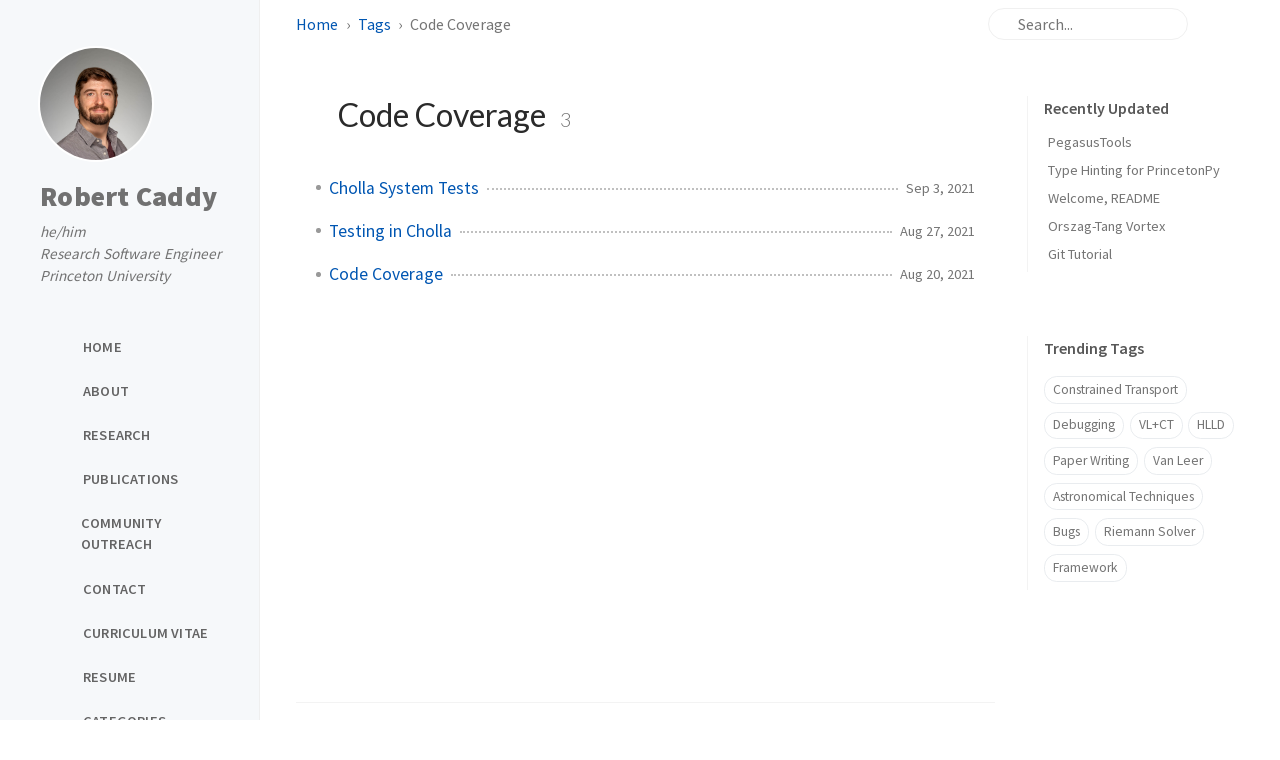

--- FILE ---
content_type: text/html; charset=utf-8
request_url: https://robertcaddy.com/tags/code-coverage/
body_size: 3630
content:
<!doctype html><html lang="en" ><head><meta http-equiv="Content-Type" content="text/html; charset=UTF-8"><meta name="theme-color" media="(prefers-color-scheme: light)" content="#f7f7f7"><meta name="theme-color" media="(prefers-color-scheme: dark)" content="#1b1b1e"><meta name="mobile-web-app-capable" content="yes"><meta name="apple-mobile-web-app-status-bar-style" content="black-translucent"><meta name="viewport" content="width=device-width, user-scalable=no initial-scale=1, shrink-to-fit=no, viewport-fit=cover" ><meta name="generator" content="Jekyll v4.4.1" /><meta property="og:title" content="Code Coverage" /><meta property="og:locale" content="en" /><meta name="description" content="My personal website and research blog. I use this to provide updates on my research and general work." /><meta property="og:description" content="My personal website and research blog. I use this to provide updates on my research and general work." /><link rel="canonical" href="https://robertcaddy.com/tags/code-coverage/" /><meta property="og:url" content="https://robertcaddy.com/tags/code-coverage/" /><meta property="og:site_name" content="Robert Caddy" /><meta property="og:type" content="website" /><meta name="twitter:card" content="summary" /><meta property="twitter:title" content="Code Coverage" /> <script type="application/ld+json"> {"@context":"https://schema.org","@type":"WebPage","description":"My personal website and research blog. I use this to provide updates on my research and general work.","headline":"Code Coverage","url":"https://robertcaddy.com/tags/code-coverage/"}</script><title>Code Coverage | Robert Caddy</title><link rel="icon" type="image/png" href="/assets/img/favicons/favicon-96x96.png" sizes="96x96"><link rel="icon" type="image/svg+xml" href="/assets/img/favicons/favicon.svg"><link rel="shortcut icon" href="/assets/img/favicons/favicon.ico"><link rel="apple-touch-icon" sizes="180x180" href="/assets/img/favicons/apple-touch-icon.png"><link rel="manifest" href="/assets/img/favicons/site.webmanifest"><link rel="preconnect" href="https://fonts.googleapis.com" ><link rel="dns-prefetch" href="https://fonts.googleapis.com" ><link rel="preconnect" href="https://fonts.gstatic.com" crossorigin><link rel="dns-prefetch" href="https://fonts.gstatic.com" ><link rel="preconnect" href="https://cdn.jsdelivr.net" ><link rel="dns-prefetch" href="https://cdn.jsdelivr.net" ><link rel="stylesheet" href="/assets/css/jekyll-theme-chirpy.css"><link rel="stylesheet" href="https://fonts.googleapis.com/css2?family=Lato:wght@300;400&family=Source+Sans+Pro:wght@400;600;700;900&display=swap"><link rel="stylesheet" href="https://cdn.jsdelivr.net/npm/@fortawesome/fontawesome-free@7.1.0/css/all.min.css"> <script src="/assets/js/dist/theme.min.js"></script> <script defer src="https://cdn.jsdelivr.net/combine/npm/simple-jekyll-search@1.10.0/dest/simple-jekyll-search.min.js,npm/dayjs@1.11.18/dayjs.min.js,npm/dayjs@1.11.18/locale/en.js,npm/dayjs@1.11.18/plugin/relativeTime.js,npm/dayjs@1.11.18/plugin/localizedFormat.js"></script> <script defer src="/assets/js/dist/misc.min.js"></script> <script defer src="/app.min.js?baseurl=&register=true" ></script><body><aside aria-label="Sidebar" id="sidebar" class="d-flex flex-column align-items-end"><header class="profile-wrapper"> <a href="/" id="avatar" class="rounded-circle"><img src="/assets/img/icons/avatar.jpg" width="112" height="112" alt="avatar" onerror="this.style.display='none'"></a> <a class="site-title d-block" href="/">Robert Caddy</a><p class="site-subtitle fst-italic mb-0">he/him <br/> Research Software Engineer <br/> Princeton University</p></header><nav class="flex-column flex-grow-1 w-100 ps-0"><ul class="nav"><li class="nav-item"> <a href="/" class="nav-link"> <i class="fa-fw fas fa-home"></i> <span>HOME</span> </a><li class="nav-item"> <a href="/about/" class="nav-link"> <i class="fa-fw fas fa-info-circle"></i> <span>ABOUT</span> </a><li class="nav-item"> <a href="/research/" class="nav-link"> <i class="fa-fw fas fa-flask"></i> <span>RESEARCH</span> </a><li class="nav-item"> <a href="/publications/" class="nav-link"> <i class="fa-fw fas fa-newspaper"></i> <span>PUBLICATIONS</span> </a><li class="nav-item"> <a href="/community-and-outreach/" class="nav-link"> <i class="fa-fw fas fa-users"></i> <span>COMMUNITY OUTREACH</span> </a><li class="nav-item"> <a href="/contact/" class="nav-link"> <i class="fa-fw fas fa-envelope"></i> <span>CONTACT</span> </a><li class="nav-item"> <a href="/cv/" class="nav-link"> <i class="fa-fw fas fa-scroll"></i> <span>CURRICULUM VITAE</span> </a><li class="nav-item"> <a href="/resume/" class="nav-link"> <i class="fa-fw fas fa-scroll"></i> <span>RESUME</span> </a><li class="nav-item"> <a href="/categories/" class="nav-link"> <i class="fa-fw fas fa-stream"></i> <span>CATEGORIES</span> </a><li class="nav-item"> <a href="/archives/" class="nav-link"> <i class="fa-fw fas fa-archive"></i> <span>ARCHIVES</span> </a><li class="nav-item"> <a href="/tags/" class="nav-link"> <i class="fa-fw fas fa-tags"></i> <span>TAGS</span> </a></ul></nav><div class="sidebar-bottom d-flex flex-wrap align-items-center w-100"> <button type="button" class="btn btn-link nav-link" aria-label="Switch Mode" id="mode-toggle"> <i class="fas fa-adjust"></i> </button> <span class="icon-border"></span> <a href="https://github.com/bcaddy" aria-label="github" target="_blank" rel="noopener noreferrer" > <i class="fab fa-github"></i> </a> <a href="javascript:location.href = 'mailto:' + ['rcaddy','princeton.edu'].join('@')" aria-label="email" > <i class="fas fa-envelope"></i> </a> <a href="https://www.linkedin.com/in/robertcaddy1/" aria-label="linkedin" target="_blank" rel="noopener noreferrer" > <i class="fab fa-linkedin"></i> </a> <a href="https://orcid.org/0000-0002-4475-3181" aria-label="ORCID" target="_blank" rel="noopener noreferrer" > <i class="fa-brands fa-orcid"></i> </a></div></aside><div id="main-wrapper" class="d-flex justify-content-center"><div class="container d-flex flex-column px-xxl-5"><header id="topbar-wrapper" class="flex-shrink-0" aria-label="Top Bar"><div id="topbar" class="d-flex align-items-center justify-content-between px-lg-3 h-100" ><nav id="breadcrumb" aria-label="Breadcrumb"> <span> <a href="/">Home</a> </span> <span> <a href="/tags/">Tags</a> </span> <span>Code Coverage</span></nav><button type="button" id="sidebar-trigger" class="btn btn-link" aria-label="Sidebar"> <i class="fas fa-bars fa-fw"></i> </button><div id="topbar-title"> Tag</div><button type="button" id="search-trigger" class="btn btn-link" aria-label="Search"> <i class="fas fa-search fa-fw"></i> </button> <search id="search" class="align-items-center ms-3 ms-lg-0"> <i class="fas fa-search fa-fw"></i> <input class="form-control" id="search-input" type="search" aria-label="search" autocomplete="off" placeholder="Search..." > </search> <button type="button" class="btn btn-link text-decoration-none" id="search-cancel">Cancel</button></div></header><div class="row flex-grow-1"><main aria-label="Main Content" class="col-12 col-lg-11 col-xl-9 px-md-4"><article class="px-1"><div id="page-tag"><h1 class="ps-lg-2"> <i class="fa fa-tag fa-fw text-muted"></i> Code Coverage <span class="lead text-muted ps-2">3</span></h1><ul class="content ps-0"><li class="d-flex justify-content-between px-md-3"> <a href="/posts/Cholla-System-Tests/">Cholla System Tests</a> <span class="dash flex-grow-1"></span> <time class="text-muted small text-nowrap" data-ts="1630695600" data-df="ll" > Sep 3, 2021 </time><li class="d-flex justify-content-between px-md-3"> <a href="/posts/Testing-in-Cholla/">Testing in Cholla</a> <span class="dash flex-grow-1"></span> <time class="text-muted small text-nowrap" data-ts="1630095300" data-df="ll" > Aug 27, 2021 </time><li class="d-flex justify-content-between px-md-3"> <a href="/posts/Code-coverage/">Code Coverage</a> <span class="dash flex-grow-1"></span> <time class="text-muted small text-nowrap" data-ts="1629482400" data-df="ll" > Aug 20, 2021 </time></ul></div></article></main><aside aria-label="Panel" id="panel-wrapper" class="col-xl-3 ps-2 text-muted"><div class="access"><section id="access-lastmod"><h2 class="panel-heading">Recently Updated</h2><ul class="content list-unstyled ps-0 pb-1 ms-1 mt-2"><li class="text-truncate lh-lg"> <a href="/posts/PegasusTools/">PegasusTools</a><li class="text-truncate lh-lg"> <a href="/posts/type-hinting-for-princetonpy/">Type Hinting for PrincetonPy</a><li class="text-truncate lh-lg"> <a href="/posts/Welcome/">Welcome, README</a><li class="text-truncate lh-lg"> <a href="/posts/orszag-tang-vortex/">Orszag-Tang Vortex</a><li class="text-truncate lh-lg"> <a href="/posts/git-tutorial/">Git Tutorial</a></ul></section><section><h2 class="panel-heading">Trending Tags</h2><div class="d-flex flex-wrap mt-3 mb-1 me-3"> <a class="post-tag btn btn-outline-primary" href="/tags/constrained-transport/">Constrained Transport</a> <a class="post-tag btn btn-outline-primary" href="/tags/debugging/">Debugging</a> <a class="post-tag btn btn-outline-primary" href="/tags/vl-ct/">VL+CT</a> <a class="post-tag btn btn-outline-primary" href="/tags/hlld/">HLLD</a> <a class="post-tag btn btn-outline-primary" href="/tags/paper-writing/">Paper Writing</a> <a class="post-tag btn btn-outline-primary" href="/tags/van-leer/">Van Leer</a> <a class="post-tag btn btn-outline-primary" href="/tags/astronomical-techniques/">Astronomical Techniques</a> <a class="post-tag btn btn-outline-primary" href="/tags/bugs/">Bugs</a> <a class="post-tag btn btn-outline-primary" href="/tags/riemann-solver/">Riemann Solver</a> <a class="post-tag btn btn-outline-primary" href="/tags/framework/">Framework</a></div></section></div></aside></div><div class="row"><div id="tail-wrapper" class="col-12 col-lg-11 col-xl-9 px-md-4"><footer aria-label="Site Info" class=" d-flex flex-column justify-content-center text-muted flex-lg-row justify-content-lg-between align-items-lg-center pb-lg-3 " ><p>© <time>2026</time> <a href="https://github.com/bcaddy">Robert Caddy</a>. <span data-bs-toggle="tooltip" data-bs-placement="top" title="Except where otherwise noted, the blog posts on this site are licensed under the Creative Commons Attribution 4.0 International (CC BY 4.0) License by the author." >Some rights reserved.</span></p><p>Using the <a data-bs-toggle="tooltip" data-bs-placement="top" title="v7.4.1" href="https://github.com/cotes2020/jekyll-theme-chirpy" target="_blank" rel="noopener" >Chirpy</a> theme for <a href="https://jekyllrb.com" target="_blank" rel="noopener">Jekyll</a>.</p></footer></div></div><div id="search-result-wrapper" class="d-flex justify-content-center d-none"><div class="col-11 content"><div id="search-hints"><section><h2 class="panel-heading">Trending Tags</h2><div class="d-flex flex-wrap mt-3 mb-1 me-3"> <a class="post-tag btn btn-outline-primary" href="/tags/constrained-transport/">Constrained Transport</a> <a class="post-tag btn btn-outline-primary" href="/tags/debugging/">Debugging</a> <a class="post-tag btn btn-outline-primary" href="/tags/vl-ct/">VL+CT</a> <a class="post-tag btn btn-outline-primary" href="/tags/hlld/">HLLD</a> <a class="post-tag btn btn-outline-primary" href="/tags/paper-writing/">Paper Writing</a> <a class="post-tag btn btn-outline-primary" href="/tags/van-leer/">Van Leer</a> <a class="post-tag btn btn-outline-primary" href="/tags/astronomical-techniques/">Astronomical Techniques</a> <a class="post-tag btn btn-outline-primary" href="/tags/bugs/">Bugs</a> <a class="post-tag btn btn-outline-primary" href="/tags/riemann-solver/">Riemann Solver</a> <a class="post-tag btn btn-outline-primary" href="/tags/framework/">Framework</a></div></section></div><div id="search-results" class="d-flex flex-wrap justify-content-center text-muted mt-3"></div></div></div></div><aside aria-label="Scroll to Top"> <button id="back-to-top" type="button" class="btn btn-lg btn-box-shadow"> <i class="fas fa-angle-up"></i> </button></aside></div><div id="mask" class="d-none position-fixed w-100 h-100 z-1"></div><aside id="notification" class="toast" role="alert" aria-live="assertive" aria-atomic="true" data-bs-animation="true" data-bs-autohide="false" ><div class="toast-header"> <button type="button" class="btn-close ms-auto" data-bs-dismiss="toast" aria-label="Close" ></button></div><div class="toast-body text-center pt-0"><p class="px-2 mb-3">A new version of content is available.</p><button type="button" class="btn btn-primary" aria-label="Update"> Update </button></div></aside><script> document.addEventListener('DOMContentLoaded', () => { SimpleJekyllSearch({ searchInput: document.getElementById('search-input'), resultsContainer: document.getElementById('search-results'), json: '/assets/js/data/search.json', searchResultTemplate: '<article class="px-1 px-sm-2 px-lg-4 px-xl-0"><header><h2><a href="{url}">{title}</a></h2><div class="post-meta d-flex flex-column flex-sm-row text-muted mt-1 mb-1"> {categories} {tags}</div></header><p>{content}</p></article>', noResultsText: '<p class="mt-5">Oops! No results found.</p>', templateMiddleware: function(prop, value, template) { if (prop === 'categories') { if (value === '') { return `${value}`; } else { return `<div class="me-sm-4"><i class="far fa-folder fa-fw"></i>${value}</div>`; } } if (prop === 'tags') { if (value === '') { return `${value}`; } else { return `<div><i class="fa fa-tag fa-fw"></i>${value}</div>`; } } } }); }); </script>


--- FILE ---
content_type: application/javascript; charset=utf-8
request_url: https://robertcaddy.com/app.min.js?baseurl=&register=true
body_size: 4720
content:
/*!
 * jekyll-theme-chirpy v7.4.1 | © 2019 Cotes Chung | MIT Licensed | https://github.com/cotes2020/jekyll-theme-chirpy/
 */
!function(){"use strict";const e=new Map;var t={set(t,n,r){e.has(t)||e.set(t,new Map);const o=e.get(t);o.has(n)||0===o.size?o.set(n,r):console.error("Bootstrap doesn't allow more than one instance per element. Bound instance: ".concat(Array.from(o.keys())[0],"."))},get:(t,n)=>e.has(t)&&e.get(t).get(n)||null,remove(t,n){if(!e.has(t))return;const r=e.get(t);r.delete(n),0===r.size&&e.delete(t)}};const n="transitionend",r=e=>(e&&window.CSS&&window.CSS.escape&&(e=e.replace(/#([^\s"#']+)/g,(e,t)=>"#".concat(CSS.escape(t)))),e),o=e=>null==e?"".concat(e):Object.prototype.toString.call(e).match(/\s([a-z]+)/i)[1].toLowerCase(),i=e=>!(!e||"object"!=typeof e)&&(void 0!==e.jquery&&(e=e[0]),void 0!==e.nodeType),s=e=>i(e)?e.jquery?e[0]:e:"string"==typeof e&&e.length>0?document.querySelector(r(e)):null,c=e=>!e||e.nodeType!==Node.ELEMENT_NODE||(!!e.classList.contains("disabled")||(void 0!==e.disabled?e.disabled:e.hasAttribute("disabled")&&"false"!==e.getAttribute("disabled"))),a=()=>window.jQuery&&!document.body.hasAttribute("data-bs-no-jquery")?window.jQuery:null,l=[],u=function(e){let t=arguments.length>1&&void 0!==arguments[1]?arguments[1]:[],n=arguments.length>2&&void 0!==arguments[2]?arguments[2]:e;return"function"==typeof e?e.call(...t):n},f=function(e,t){if(!(!(arguments.length>2&&void 0!==arguments[2])||arguments[2]))return void u(e);const r=(e=>{if(!e)return 0;let{transitionDuration:t,transitionDelay:n}=window.getComputedStyle(e);const r=Number.parseFloat(t),o=Number.parseFloat(n);return r||o?(t=t.split(",")[0],n=n.split(",")[0],1e3*(Number.parseFloat(t)+Number.parseFloat(n))):0})(t)+5;let o=!1;const i=r=>{let{target:s}=r;s===t&&(o=!0,t.removeEventListener(n,i),u(e))};t.addEventListener(n,i),setTimeout(()=>{o||t.dispatchEvent(new Event(n))},r)},d=/[^.]*(?=\..*)\.|.*/,h=/\..*/,g=/::\d+$/,m={};let p=1;const b={mouseenter:"mouseover",mouseleave:"mouseout"},v=new Set(["click","dblclick","mouseup","mousedown","contextmenu","mousewheel","DOMMouseScroll","mouseover","mouseout","mousemove","selectstart","selectend","keydown","keypress","keyup","orientationchange","touchstart","touchmove","touchend","touchcancel","pointerdown","pointermove","pointerup","pointerleave","pointercancel","gesturestart","gesturechange","gestureend","focus","blur","change","reset","select","submit","focusin","focusout","load","unload","beforeunload","resize","move","DOMContentLoaded","readystatechange","error","abort","scroll"]);function y(e,t){return t&&"".concat(t,"::").concat(p++)||e.uidEvent||p++}function _(e){const t=y(e);return e.uidEvent=t,m[t]=m[t]||{},m[t]}function E(e,t){let n=arguments.length>2&&void 0!==arguments[2]?arguments[2]:null;return Object.values(e).find(e=>e.callable===t&&e.delegationSelector===n)}function w(e,t,n){const r="string"==typeof t,o=r?n:t||n;let i=A(e);return v.has(i)||(i=e),[r,o,i]}function O(e,t,n,r,o){if("string"!=typeof t||!e)return;let[i,s,c]=w(t,n,r);if(t in b){const e=e=>function(t){if(!t.relatedTarget||t.relatedTarget!==t.delegateTarget&&!t.delegateTarget.contains(t.relatedTarget))return e.call(this,t)};s=e(s)}const a=_(e),l=a[c]||(a[c]={}),u=E(l,s,i?n:null);if(u)return void(u.oneOff=u.oneOff&&o);const f=y(s,t.replace(d,"")),h=i?function(e,t,n){return function r(o){const i=e.querySelectorAll(t);for(let{target:s}=o;s&&s!==this;s=s.parentNode)for(const c of i)if(c===s)return T(o,{delegateTarget:s}),r.oneOff&&C.off(e,o.type,t,n),n.apply(s,[o])}}(e,n,s):function(e,t){return function n(r){return T(r,{delegateTarget:e}),n.oneOff&&C.off(e,r.type,t),t.apply(e,[r])}}(e,s);h.delegationSelector=i?n:null,h.callable=s,h.oneOff=o,h.uidEvent=f,l[f]=h,e.addEventListener(c,h,i)}function S(e,t,n,r,o){const i=E(t[n],r,o);i&&(e.removeEventListener(n,i,Boolean(o)),delete t[n][i.uidEvent])}function j(e,t,n,r){const o=t[n]||{};for(const[i,s]of Object.entries(o))i.includes(r)&&S(e,t,n,s.callable,s.delegationSelector)}function A(e){return e=e.replace(h,""),b[e]||e}const C={on(e,t,n,r){O(e,t,n,r,!1)},one(e,t,n,r){O(e,t,n,r,!0)},off(e,t,n,r){if("string"!=typeof t||!e)return;const[o,i,s]=w(t,n,r),c=s!==t,a=_(e),l=a[s]||{},u=t.startsWith(".");if(void 0===i){if(u)for(const n of Object.keys(a))j(e,a,n,t.slice(1));for(const[n,r]of Object.entries(l)){const o=n.replace(g,"");c&&!t.includes(o)||S(e,a,s,r.callable,r.delegationSelector)}}else{if(!Object.keys(l).length)return;S(e,a,s,i,o?n:null)}},trigger(e,t,n){if("string"!=typeof t||!e)return null;const r=a();let o=null,i=!0,s=!0,c=!1;t!==A(t)&&r&&(o=r.Event(t,n),r(e).trigger(o),i=!o.isPropagationStopped(),s=!o.isImmediatePropagationStopped(),c=o.isDefaultPrevented());const l=T(new Event(t,{bubbles:i,cancelable:!0}),n);return c&&l.preventDefault(),s&&e.dispatchEvent(l),l.defaultPrevented&&o&&o.preventDefault(),l}};function T(e){let t=arguments.length>1&&void 0!==arguments[1]?arguments[1]:{};for(const[n,r]of Object.entries(t))try{e[n]=r}catch(t){Object.defineProperty(e,n,{configurable:!0,get:()=>r})}return e}function N(e,t,n){return(t=function(e){var t=function(e,t){if("object"!=typeof e||!e)return e;var n=e[Symbol.toPrimitive];if(void 0!==n){var r=n.call(e,t);if("object"!=typeof r)return r;throw new TypeError("@@toPrimitive must return a primitive value.")}return("string"===t?String:Number)(e)}(e,"string");return"symbol"==typeof t?t:t+""}(t))in e?Object.defineProperty(e,t,{value:n,enumerable:!0,configurable:!0,writable:!0}):e[t]=n,e}function D(e,t){var n=Object.keys(e);if(Object.getOwnPropertySymbols){var r=Object.getOwnPropertySymbols(e);t&&(r=r.filter(function(t){return Object.getOwnPropertyDescriptor(e,t).enumerable})),n.push.apply(n,r)}return n}function L(e){for(var t=1;t<arguments.length;t++){var n=null!=arguments[t]?arguments[t]:{};t%2?D(Object(n),!0).forEach(function(t){N(e,t,n[t])}):Object.getOwnPropertyDescriptors?Object.defineProperties(e,Object.getOwnPropertyDescriptors(n)):D(Object(n)).forEach(function(t){Object.defineProperty(e,t,Object.getOwnPropertyDescriptor(n,t))})}return e}function I(e){if("true"===e)return!0;if("false"===e)return!1;if(e===Number(e).toString())return Number(e);if(""===e||"null"===e)return null;if("string"!=typeof e)return e;try{return JSON.parse(decodeURIComponent(e))}catch(t){return e}}function k(e){return e.replace(/[A-Z]/g,e=>"-".concat(e.toLowerCase()))}const P={setDataAttribute(e,t,n){e.setAttribute("data-bs-".concat(k(t)),n)},removeDataAttribute(e,t){e.removeAttribute("data-bs-".concat(k(t)))},getDataAttributes(e){if(!e)return{};const t={},n=Object.keys(e.dataset).filter(e=>e.startsWith("bs")&&!e.startsWith("bsConfig"));for(const r of n){let n=r.replace(/^bs/,"");n=n.charAt(0).toLowerCase()+n.slice(1),t[n]=I(e.dataset[r])}return t},getDataAttribute:(e,t)=>I(e.getAttribute("data-bs-".concat(k(t))))};class M{static get Default(){return{}}static get DefaultType(){return{}}static get NAME(){throw new Error('You have to implement the static method "NAME", for each component!')}_getConfig(e){return e=this._mergeConfigObj(e),e=this._configAfterMerge(e),this._typeCheckConfig(e),e}_configAfterMerge(e){return e}_mergeConfigObj(e,t){const n=i(t)?P.getDataAttribute(t,"config"):{};return L(L(L(L({},this.constructor.Default),"object"==typeof n?n:{}),i(t)?P.getDataAttributes(t):{}),"object"==typeof e?e:{})}_typeCheckConfig(e){let t=arguments.length>1&&void 0!==arguments[1]?arguments[1]:this.constructor.DefaultType;for(const[n,r]of Object.entries(t)){const t=e[n],s=i(t)?"element":o(t);if(!new RegExp(r).test(s))throw new TypeError("".concat(this.constructor.NAME.toUpperCase(),': Option "').concat(n,'" provided type "').concat(s,'" but expected type "').concat(r,'".'))}}}class K extends M{constructor(e,n){super(),(e=s(e))&&(this._element=e,this._config=this._getConfig(n),t.set(this._element,this.constructor.DATA_KEY,this))}dispose(){t.remove(this._element,this.constructor.DATA_KEY),C.off(this._element,this.constructor.EVENT_KEY);for(const e of Object.getOwnPropertyNames(this))this[e]=null}_queueCallback(e,t){f(e,t,!(arguments.length>2&&void 0!==arguments[2])||arguments[2])}_getConfig(e){return e=this._mergeConfigObj(e,this._element),e=this._configAfterMerge(e),this._typeCheckConfig(e),e}static getInstance(e){return t.get(s(e),this.DATA_KEY)}static getOrCreateInstance(e){let t=arguments.length>1&&void 0!==arguments[1]?arguments[1]:{};return this.getInstance(e)||new this(e,"object"==typeof t?t:null)}static get VERSION(){return"5.3.8"}static get DATA_KEY(){return"bs.".concat(this.NAME)}static get EVENT_KEY(){return".".concat(this.DATA_KEY)}static eventName(e){return"".concat(e).concat(this.EVENT_KEY)}}const q=e=>{let t=e.getAttribute("data-bs-target");if(!t||"#"===t){let n=e.getAttribute("href");if(!n||!n.includes("#")&&!n.startsWith("."))return null;n.includes("#")&&!n.startsWith("#")&&(n="#".concat(n.split("#")[1])),t=n&&"#"!==n?n.trim():null}return t?t.split(",").map(e=>r(e)).join(","):null},x={find(e){let t=arguments.length>1&&void 0!==arguments[1]?arguments[1]:document.documentElement;return[].concat(...Element.prototype.querySelectorAll.call(t,e))},findOne(e){let t=arguments.length>1&&void 0!==arguments[1]?arguments[1]:document.documentElement;return Element.prototype.querySelector.call(t,e)},children:(e,t)=>[].concat(...e.children).filter(e=>e.matches(t)),parents(e,t){const n=[];let r=e.parentNode.closest(t);for(;r;)n.push(r),r=r.parentNode.closest(t);return n},prev(e,t){let n=e.previousElementSibling;for(;n;){if(n.matches(t))return[n];n=n.previousElementSibling}return[]},next(e,t){let n=e.nextElementSibling;for(;n;){if(n.matches(t))return[n];n=n.nextElementSibling}return[]},focusableChildren(e){const t=["a","button","input","textarea","select","details","[tabindex]",'[contenteditable="true"]'].map(e=>"".concat(e,':not([tabindex^="-"])')).join(",");return this.find(t,e).filter(e=>!c(e)&&(e=>{if(!i(e)||0===e.getClientRects().length)return!1;const t="visible"===getComputedStyle(e).getPropertyValue("visibility"),n=e.closest("details:not([open])");if(!n)return t;if(n!==e){const t=e.closest("summary");if(t&&t.parentNode!==n)return!1;if(null===t)return!1}return t})(e))},getSelectorFromElement(e){const t=q(e);return t&&x.findOne(t)?t:null},getElementFromSelector(e){const t=q(e);return t?x.findOne(t):null},getMultipleElementsFromSelector(e){const t=q(e);return t?x.find(t):[]}},W=".".concat("bs.toast"),Y="mouseover".concat(W),F="mouseout".concat(W),R="focusin".concat(W),V="focusout".concat(W),Q="hide".concat(W),z="hidden".concat(W),B="show".concat(W),H="shown".concat(W),U="hide",G="show",J="showing",Z={animation:"boolean",autohide:"boolean",delay:"number"},$={animation:!0,autohide:!0,delay:5e3};class X extends K{constructor(e,t){super(e,t),this._timeout=null,this._hasMouseInteraction=!1,this._hasKeyboardInteraction=!1,this._setListeners()}static get Default(){return $}static get DefaultType(){return Z}static get NAME(){return"toast"}show(){if(C.trigger(this._element,B).defaultPrevented)return;this._clearTimeout(),this._config.animation&&this._element.classList.add("fade");this._element.classList.remove(U),this._element.offsetHeight,this._element.classList.add(G,J),this._queueCallback(()=>{this._element.classList.remove(J),C.trigger(this._element,H),this._maybeScheduleHide()},this._element,this._config.animation)}hide(){if(!this.isShown())return;if(C.trigger(this._element,Q).defaultPrevented)return;this._element.classList.add(J),this._queueCallback(()=>{this._element.classList.add(U),this._element.classList.remove(J,G),C.trigger(this._element,z)},this._element,this._config.animation)}dispose(){this._clearTimeout(),this.isShown()&&this._element.classList.remove(G),super.dispose()}isShown(){return this._element.classList.contains(G)}_maybeScheduleHide(){this._config.autohide&&(this._hasMouseInteraction||this._hasKeyboardInteraction||(this._timeout=setTimeout(()=>{this.hide()},this._config.delay)))}_onInteraction(e,t){switch(e.type){case"mouseover":case"mouseout":this._hasMouseInteraction=t;break;case"focusin":case"focusout":this._hasKeyboardInteraction=t}if(t)return void this._clearTimeout();const n=e.relatedTarget;this._element===n||this._element.contains(n)||this._maybeScheduleHide()}_setListeners(){C.on(this._element,Y,e=>this._onInteraction(e,!0)),C.on(this._element,F,e=>this._onInteraction(e,!1)),C.on(this._element,R,e=>this._onInteraction(e,!0)),C.on(this._element,V,e=>this._onInteraction(e,!1))}_clearTimeout(){clearTimeout(this._timeout),this._timeout=null}static jQueryInterface(e){return this.each(function(){const t=X.getOrCreateInstance(this,e);if("string"==typeof e){if(void 0===t[e])throw new TypeError('No method named "'.concat(e,'"'));t[e](this)}})}}var ee,te;if(function(e){let t=arguments.length>1&&void 0!==arguments[1]?arguments[1]:"hide";const n="click.dismiss".concat(e.EVENT_KEY),r=e.NAME;C.on(document,n,'[data-bs-dismiss="'.concat(r,'"]'),function(n){if(["A","AREA"].includes(this.tagName)&&n.preventDefault(),c(this))return;const o=x.getElementFromSelector(this)||this.closest(".".concat(r));e.getOrCreateInstance(o)[t]()})}(X),ee=X,te=()=>{const e=a();if(e){const t=ee.NAME,n=e.fn[t];e.fn[t]=ee.jQueryInterface,e.fn[t].Constructor=ee,e.fn[t].noConflict=()=>(e.fn[t]=n,ee.jQueryInterface)}},"loading"===document.readyState?(l.length||document.addEventListener("DOMContentLoaded",()=>{for(const e of l)e()}),l.push(te)):te(),"serviceWorker"in navigator){const e=new URL(document.currentScript.src),t=e.searchParams.get("register"),n=e.searchParams.get("baseurl");if(t){const e="".concat(n,"/sw.min.js"),t=document.getElementById("notification"),r=t.querySelector(".toast-body>button"),o=X.getOrCreateInstance(t);navigator.serviceWorker.register(e).then(e=>{e.waiting&&o.show(),e.addEventListener("updatefound",()=>{e.installing.addEventListener("statechange",()=>{e.waiting&&navigator.serviceWorker.controller&&o.show()})}),r.addEventListener("click",()=>{e.waiting&&e.waiting.postMessage("SKIP_WAITING"),o.hide()})});let i=!1;navigator.serviceWorker.addEventListener("controllerchange",()=>{i||(window.location.reload(),i=!0)})}else navigator.serviceWorker.getRegistrations().then(function(e){for(let t of e)t.unregister()})}}();
